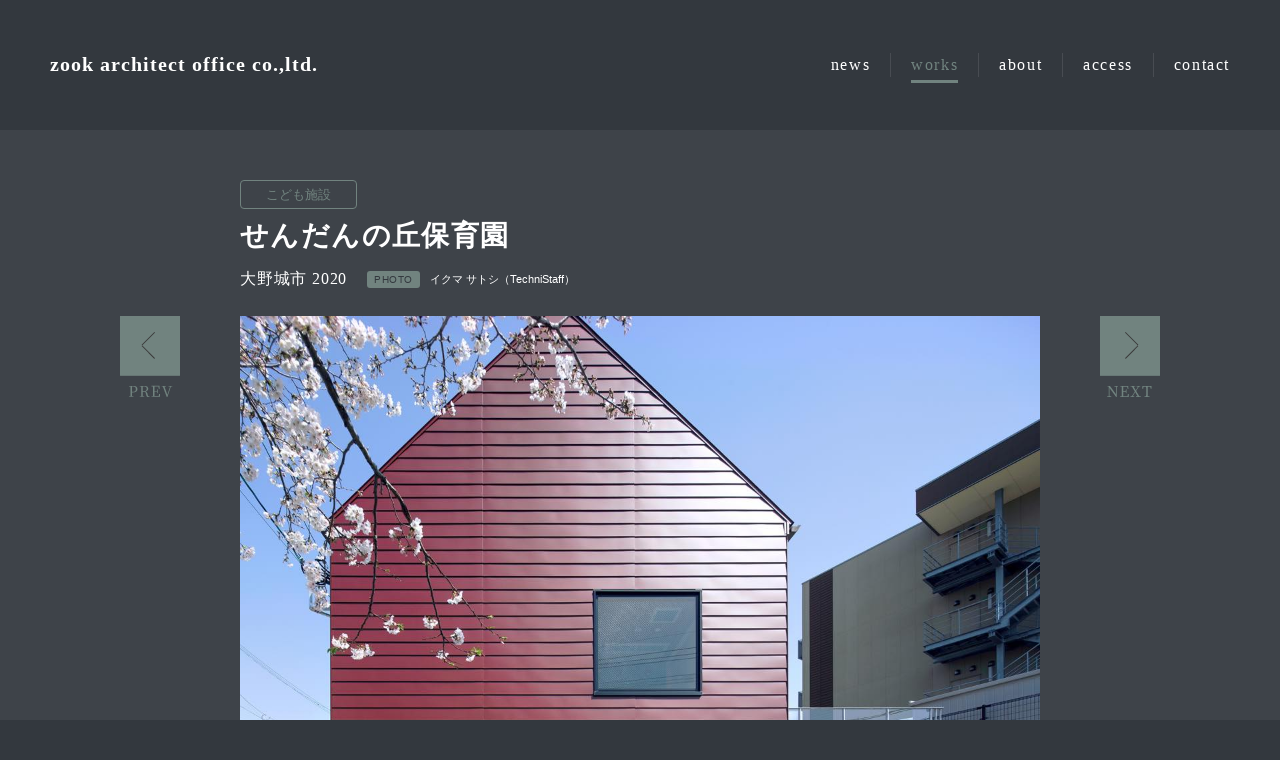

--- FILE ---
content_type: text/html; charset=UTF-8
request_url: https://kenjiariyoshi.jp/works/141/
body_size: 16246
content:
<!DOCTYPE html>
<html lang="ja" prefix="og: //ogp.me/ns# fb: //www.facebook.com/2008/fbml">
	<head>
		<title>せんだんの丘保育園 - 実績紹介 ｜ 有限会社ズーク/一級建築士事務所</title>
		<meta charset="UTF-8">
		<meta name="description" content="せんだんの丘保育園の詳細情報です。">
		<meta name="viewport" content="width=device-width, maximum-scale=1.0">
		
				<meta property="og:type" content="article"/>
		
		<meta property="og:url" content="https://kenjiariyoshi.jp/works/141/">
		<meta property="og:image" content="https://kenjiariyoshi.jp/_lib/wp-content/themes/wp.zook/common/images/ogp.jpg">
		<meta property="og:site_name" content="有限会社ズーク/一級建築士事務所 &#8211; 福岡市の建築設計事務所｜建築家 有吉兼次">
		<meta property="og:title" content="せんだんの丘保育園 - 実績紹介 ｜ 有限会社ズーク/一級建築士事務所">
		<meta property="og:description" content="せんだんの丘保育園の詳細情報です。">
		<meta name="twitter:card" content="summary">
		<meta name="twitter:title" content="せんだんの丘保育園 - 実績紹介 ｜ 有限会社ズーク/一級建築士事務所">
		<meta name="twitter:description" content="せんだんの丘保育園の詳細情報です。">
		<meta name="twitter:image" content="https://kenjiariyoshi.jp/_lib/wp-content/themes/wp.zook/common/images/ogp.jpg">
		<meta name="twitter:url" content="https://kenjiariyoshi.jp/works/141/">
		
		<link rel='dns-prefetch' href='//s.w.org' />
		<script type="text/javascript">
			window._wpemojiSettings = {"baseUrl":"https:\/\/s.w.org\/images\/core\/emoji\/12.0.0-1\/72x72\/","ext":".png","svgUrl":"https:\/\/s.w.org\/images\/core\/emoji\/12.0.0-1\/svg\/","svgExt":".svg","source":{"concatemoji":"https:\/\/kenjiariyoshi.jp\/_lib\/wp-includes\/js\/wp-emoji-release.min.js?ver=5.4.18"}};
			/*! This file is auto-generated */
			!function(e,a,t){var n,r,o,i=a.createElement("canvas"),p=i.getContext&&i.getContext("2d");function s(e,t){var a=String.fromCharCode;p.clearRect(0,0,i.width,i.height),p.fillText(a.apply(this,e),0,0);e=i.toDataURL();return p.clearRect(0,0,i.width,i.height),p.fillText(a.apply(this,t),0,0),e===i.toDataURL()}function c(e){var t=a.createElement("script");t.src=e,t.defer=t.type="text/javascript",a.getElementsByTagName("head")[0].appendChild(t)}for(o=Array("flag","emoji"),t.supports={everything:!0,everythingExceptFlag:!0},r=0;r<o.length;r++)t.supports[o[r]]=function(e){if(!p||!p.fillText)return!1;switch(p.textBaseline="top",p.font="600 32px Arial",e){case"flag":return s([127987,65039,8205,9895,65039],[127987,65039,8203,9895,65039])?!1:!s([55356,56826,55356,56819],[55356,56826,8203,55356,56819])&&!s([55356,57332,56128,56423,56128,56418,56128,56421,56128,56430,56128,56423,56128,56447],[55356,57332,8203,56128,56423,8203,56128,56418,8203,56128,56421,8203,56128,56430,8203,56128,56423,8203,56128,56447]);case"emoji":return!s([55357,56424,55356,57342,8205,55358,56605,8205,55357,56424,55356,57340],[55357,56424,55356,57342,8203,55358,56605,8203,55357,56424,55356,57340])}return!1}(o[r]),t.supports.everything=t.supports.everything&&t.supports[o[r]],"flag"!==o[r]&&(t.supports.everythingExceptFlag=t.supports.everythingExceptFlag&&t.supports[o[r]]);t.supports.everythingExceptFlag=t.supports.everythingExceptFlag&&!t.supports.flag,t.DOMReady=!1,t.readyCallback=function(){t.DOMReady=!0},t.supports.everything||(n=function(){t.readyCallback()},a.addEventListener?(a.addEventListener("DOMContentLoaded",n,!1),e.addEventListener("load",n,!1)):(e.attachEvent("onload",n),a.attachEvent("onreadystatechange",function(){"complete"===a.readyState&&t.readyCallback()})),(n=t.source||{}).concatemoji?c(n.concatemoji):n.wpemoji&&n.twemoji&&(c(n.twemoji),c(n.wpemoji)))}(window,document,window._wpemojiSettings);
		</script>
		<style type="text/css">
img.wp-smiley,
img.emoji {
	display: inline !important;
	border: none !important;
	box-shadow: none !important;
	height: 1em !important;
	width: 1em !important;
	margin: 0 .07em !important;
	vertical-align: -0.1em !important;
	background: none !important;
	padding: 0 !important;
}
</style>
	<link rel='stylesheet' id='wp-block-library-css'  href='https://kenjiariyoshi.jp/_lib/wp-includes/css/dist/block-library/style.min.css?ver=5.4.18' type='text/css' media='all' />
<link rel='stylesheet' id='wp-pagenavi-css'  href='https://kenjiariyoshi.jp/_lib/wp-content/plugins/wp-pagenavi/pagenavi-css.css?ver=2.70' type='text/css' media='all' />
<link rel='https://api.w.org/' href='https://kenjiariyoshi.jp/wp-json/' />
<link rel="EditURI" type="application/rsd+xml" title="RSD" href="https://kenjiariyoshi.jp/_lib/xmlrpc.php?rsd" />
<link rel="wlwmanifest" type="application/wlwmanifest+xml" href="https://kenjiariyoshi.jp/_lib/wp-includes/wlwmanifest.xml" /> 
<link rel='prev' title='えびつ幼稚園' href='https://kenjiariyoshi.jp/works/139/' />
<link rel='next' title='皆瀬幼稚園' href='https://kenjiariyoshi.jp/works/142/' />
<meta name="generator" content="WordPress 5.4.18" />
<link rel="canonical" href="https://kenjiariyoshi.jp/works/141/" />
<link rel='shortlink' href='https://kenjiariyoshi.jp/?p=141' />
<link rel="alternate" type="application/json+oembed" href="https://kenjiariyoshi.jp/wp-json/oembed/1.0/embed?url=https%3A%2F%2Fkenjiariyoshi.jp%2Fworks%2F141%2F" />
<link rel="alternate" type="text/xml+oembed" href="https://kenjiariyoshi.jp/wp-json/oembed/1.0/embed?url=https%3A%2F%2Fkenjiariyoshi.jp%2Fworks%2F141%2F&#038;format=xml" />
<script src="//www.google.com/recaptcha/api.js"></script>
<script type="text/javascript">
jQuery(function() {
	// reCAPTCHAの挿入
	jQuery( '.mw_wp_form_input button, .mw_wp_form_input input[type="submit"]' ).before( '<div data-callback="syncerRecaptchaCallback" data-sitekey="6LcAAvoUAAAAAAZHDk2zvBfhmG55Du13YAaL0Gjx" class="g-recaptcha"></div>' );
	// [input] Add disabled to input or button
	jQuery( '.mw_wp_form_input button, .mw_wp_form_input input[type="submit"]' ).attr( "disabled", "disabled" );
	// [confirm] Remove disabled
	jQuery( '.mw_wp_form_confirm input, .mw_wp_form_confirm select, .mw_wp_form_confirm textarea, .mw_wp_form_confirm button' ).removeAttr( 'disabled' );
});
// reCAPTCHA Callback
function syncerRecaptchaCallback( code ) {
	if(code != "") {
		jQuery( '.mw_wp_form_input button, .mw_wp_form_input input[type="submit"]' ).removeAttr( 'disabled' );
	}
}
</script>
<style type="text/css">
.g-recaptcha { margin: 20px 0 15px; }.g-recaptcha > div { margin: 0 auto; }</style>
		
		<script src="https://ajax.googleapis.com/ajax/libs/jquery/3.1.0/jquery.min.js"></script><!-- 2.2.4 -->
		<script src="https://cdnjs.cloudflare.com/ajax/libs/jquery-easing/1.3/jquery.easing.min.js"></script>
		<script src="https://kenjiariyoshi.jp/_lib/wp-content/themes/wp.zook/common/js/vendor/jquery.inview.min.js"></script>
		
		<link rel="stylesheet" type="text/css" href="https://cdn.jsdelivr.net/npm/slick-carousel@1.8.1/slick/slick.css">
		<script type="text/javascript" src="https://cdn.jsdelivr.net/npm/slick-carousel@1.8.1/slick/slick.min.js"></script>
		
		<link rel="stylesheet" href="https://cdn.jsdelivr.net/bxslider/4.2.12/jquery.bxslider.css">
		<script src="https://cdn.jsdelivr.net/bxslider/4.2.12/jquery.bxslider.min.js"></script>
		
		<link rel="stylesheet" href="https://cdnjs.cloudflare.com/ajax/libs/Swiper/3.4.1/css/swiper.min.css">
		<script src="https://cdnjs.cloudflare.com/ajax/libs/Swiper/3.4.1/js/swiper.min.js"></script>
		
		<script src="https://unpkg.com/infinite-scroll@3/dist/infinite-scroll.pkgd.min.js"></script>
		
		<link rel="stylesheet" href="https://kenjiariyoshi.jp/_lib/wp-content/themes/wp.zook/common/css/style.css?1768662887" type="text/css">
		<script src="https://kenjiariyoshi.jp/_lib/wp-content/themes/wp.zook/common/js/script.js?1768662887"></script>
	</head>
	<body>
		
		<!-- Global site tag (gtag.js) - Google Analytics -->
		<script async src="https://www.googletagmanager.com/gtag/js?id=UA-166346121-1"></script>
		<script>
		window.dataLayer = window.dataLayer || [];
		function gtag(){dataLayer.push(arguments);}
		gtag('js', new Date());
		gtag('config', 'UA-166346121-1');
		</script>
		
		<div id="top"></div>
		
		<header class="header" id="header">
			<div class="header__inner">
				<h1><a href="https://kenjiariyoshi.jp">zook architect office co.,ltd.</a></h1>
				<nav class="nav">
					<ul>
						<li><a href="https://kenjiariyoshi.jp/news/">news</a></li>
						<li class="active"><a href="https://kenjiariyoshi.jp/works/">works</a></li>
						<li><a href="https://kenjiariyoshi.jp/about/">about</a></li>
						<li><a href="https://kenjiariyoshi.jp/about/#access">access</a></li>
						<li><a href="https://kenjiariyoshi.jp/contact/">contact</a></li>
					</ul>
				</nav>
				<div class="menu">
					<a class="menu__trigger" href="javascript:void(0)">
						<span></span>
						<span></span>
						<span></span>
					</a>
				</div>
			</div>
		</header>
		
		<main class="main fade">
<section class="works">

		<div class="works__detail">
		
				<div class="works__detail__ctg">
						<a href="https://kenjiariyoshi.jp/works/works_genre/children/">こども施設</a>
					</div>
				
		<h1>せんだんの丘保育園</h1>
		
		<div class="works__detail__head">
			<div class="works__detail__date">大野城市 2020</div>
						<div class="works__detail__photo"><span>PHOTO</span>イクマ サトシ（TechniStaff）</div>
					</div>
		
				<div class="works__detail__slider__wrap">
			<div class="works__detail__slider">
								<div class="works__detail__slider__item"><img src="https://kenjiariyoshi.jp/_lib/wp-content/uploads/2020/05/せんだんの丘保育園-01_西側外観.jpg"></div>
								<div class="works__detail__slider__item"><img src="https://kenjiariyoshi.jp/_lib/wp-content/uploads/2020/05/せんだんの丘保育園-02_南西側外観.jpg"></div>
								<div class="works__detail__slider__item"><img src="https://kenjiariyoshi.jp/_lib/wp-content/uploads/2020/05/せんだんの丘保育園-03_南西側外観2.jpg"></div>
								<div class="works__detail__slider__item"><img src="https://kenjiariyoshi.jp/_lib/wp-content/uploads/2020/05/せんだんの丘保育園-04_北西側外観.jpg"></div>
								<div class="works__detail__slider__item"><img src="https://kenjiariyoshi.jp/_lib/wp-content/uploads/2020/05/せんだんの丘保育園-05_南東側外観.jpg"></div>
								<div class="works__detail__slider__item"><img src="https://kenjiariyoshi.jp/_lib/wp-content/uploads/2020/05/せんだんの丘保育園-08_エントランスアプローチ.jpg"></div>
								<div class="works__detail__slider__item"><img src="https://kenjiariyoshi.jp/_lib/wp-content/uploads/2020/05/せんだんの丘保育園-06_南西側外観夕景.jpg"></div>
								<div class="works__detail__slider__item"><img src="https://kenjiariyoshi.jp/_lib/wp-content/uploads/2020/05/せんだんの丘保育園-07_北西側外観夕景.jpg"></div>
								<div class="works__detail__slider__item"><img src="https://kenjiariyoshi.jp/_lib/wp-content/uploads/2020/05/せんだんの丘保育園-12_屋内階段を見る.jpg"></div>
								<div class="works__detail__slider__item"><img src="https://kenjiariyoshi.jp/_lib/wp-content/uploads/2020/05/せんだんの丘保育園-13_屋内階段1.jpg"></div>
								<div class="works__detail__slider__item"><img src="https://kenjiariyoshi.jp/_lib/wp-content/uploads/2020/05/せんだんの丘保育園-14_屋内階段2.jpg"></div>
								<div class="works__detail__slider__item"><img src="https://kenjiariyoshi.jp/_lib/wp-content/uploads/2020/05/せんだんの丘保育園-15_２階乳児室1.jpg"></div>
								<div class="works__detail__slider__item"><img src="https://kenjiariyoshi.jp/_lib/wp-content/uploads/2020/05/せんだんの丘保育園-16_２階乳児室2.jpg"></div>
								<div class="works__detail__slider__item"><img src="https://kenjiariyoshi.jp/_lib/wp-content/uploads/2020/05/せんだんの丘保育園-17_ロフト.jpg"></div>
								<div class="works__detail__slider__item"><img src="https://kenjiariyoshi.jp/_lib/wp-content/uploads/2020/05/せんだんの丘保育園-20_２階沐浴室.jpg"></div>
							</div>
			<div class="arrows"></div>
			<div class="works__detail__thum">
								<div class="works__detail__thum__item"><img src="https://kenjiariyoshi.jp/_lib/wp-content/uploads/2020/05/せんだんの丘保育園-01_西側外観-300x300.jpg"></div>
								<div class="works__detail__thum__item"><img src="https://kenjiariyoshi.jp/_lib/wp-content/uploads/2020/05/せんだんの丘保育園-02_南西側外観-300x300.jpg"></div>
								<div class="works__detail__thum__item"><img src="https://kenjiariyoshi.jp/_lib/wp-content/uploads/2020/05/せんだんの丘保育園-03_南西側外観2-300x300.jpg"></div>
								<div class="works__detail__thum__item"><img src="https://kenjiariyoshi.jp/_lib/wp-content/uploads/2020/05/せんだんの丘保育園-04_北西側外観-300x300.jpg"></div>
								<div class="works__detail__thum__item"><img src="https://kenjiariyoshi.jp/_lib/wp-content/uploads/2020/05/せんだんの丘保育園-05_南東側外観-300x300.jpg"></div>
								<div class="works__detail__thum__item"><img src="https://kenjiariyoshi.jp/_lib/wp-content/uploads/2020/05/せんだんの丘保育園-08_エントランスアプローチ-300x300.jpg"></div>
								<div class="works__detail__thum__item"><img src="https://kenjiariyoshi.jp/_lib/wp-content/uploads/2020/05/せんだんの丘保育園-06_南西側外観夕景-300x300.jpg"></div>
								<div class="works__detail__thum__item"><img src="https://kenjiariyoshi.jp/_lib/wp-content/uploads/2020/05/せんだんの丘保育園-07_北西側外観夕景-300x300.jpg"></div>
								<div class="works__detail__thum__item"><img src="https://kenjiariyoshi.jp/_lib/wp-content/uploads/2020/05/せんだんの丘保育園-12_屋内階段を見る-300x300.jpg"></div>
								<div class="works__detail__thum__item"><img src="https://kenjiariyoshi.jp/_lib/wp-content/uploads/2020/05/せんだんの丘保育園-13_屋内階段1-300x300.jpg"></div>
								<div class="works__detail__thum__item"><img src="https://kenjiariyoshi.jp/_lib/wp-content/uploads/2020/05/せんだんの丘保育園-14_屋内階段2-300x300.jpg"></div>
								<div class="works__detail__thum__item"><img src="https://kenjiariyoshi.jp/_lib/wp-content/uploads/2020/05/せんだんの丘保育園-15_２階乳児室1-300x300.jpg"></div>
								<div class="works__detail__thum__item"><img src="https://kenjiariyoshi.jp/_lib/wp-content/uploads/2020/05/せんだんの丘保育園-16_２階乳児室2-300x300.jpg"></div>
								<div class="works__detail__thum__item"><img src="https://kenjiariyoshi.jp/_lib/wp-content/uploads/2020/05/せんだんの丘保育園-17_ロフト-300x300.jpg"></div>
								<div class="works__detail__thum__item"><img src="https://kenjiariyoshi.jp/_lib/wp-content/uploads/2020/05/せんだんの丘保育園-20_２階沐浴室-300x300.jpg"></div>
							</div>
		</div>
				
		<div class="works__detail__data">
			Completion : 2020.02<br />
Principal use : Nursery school（企業主導型保育事業所）<br />
Structure : RC construction, S construction<br />
Total floor area : 156.56 m²<br />
Building site : Fukuoka, Japan		</div>
		<div class="works__detail__body">
					</div>
		
				
		<div class="works__nav">
			<ul>
				<li class="works__nav__prev"><a href="https://kenjiariyoshi.jp/works/139">前の実績へ</a></li>				<li class="works__nav__next"><a href="https://kenjiariyoshi.jp/works/147">次の実績へ</a></li>			</ul>
		</div>
		
	</div>
	
</section>
		
		</main>
		
		<footer class="footer">
			<div class="footer__inner">
				<div class="footer__topback">
					<a href="#top"><img src="https://kenjiariyoshi.jp/_lib/wp-content/themes/wp.zook/common/images/btn_topback.svg" alt="このページの先頭へ戻る"></a>
				</div>
				<div class="footer__copy">Copyright &copy; <a href="https://kenjiariyoshi.jp">zook architect office co.,ltd.</a> All rights reserved.</div>
			</div>
		</footer>
		
		<script type='text/javascript' src='https://kenjiariyoshi.jp/_lib/wp-includes/js/wp-embed.min.js?ver=5.4.18'></script>
		
	</body>
</html>

--- FILE ---
content_type: text/css
request_url: https://kenjiariyoshi.jp/_lib/wp-content/themes/wp.zook/common/css/style.css?1768662887
body_size: 32506
content:
/*! normalize.css v8.0.0 | MIT License | github.com/necolas/normalize.css */html{-webkit-text-size-adjust:100%;line-height:1.15}body{margin:0}h1{margin:0.67em 0;font-size:2em}hr{-webkit-box-sizing:content-box;box-sizing:content-box;height:0;overflow:visible}pre{font-family:monospace, monospace;font-size:1em}a{background-color:transparent}abbr[title]{border-bottom:none;text-decoration:underline;-webkit-text-decoration:underline dotted;text-decoration:underline dotted}b,strong{font-weight:bolder}code,kbd,samp{font-family:monospace, monospace;font-size:1em}small{font-size:80%}sub,sup{position:relative;font-size:75%;line-height:0;vertical-align:baseline}sub{bottom:-0.25em}sup{top:-0.5em}img{border-style:none}button,input,optgroup,select,textarea{margin:0;font-family:inherit;font-size:100%;line-height:1.15}button,input{overflow:visible}button,select{text-transform:none}button,[type="button"],[type="reset"],[type="submit"]{-webkit-appearance:button}button::-moz-focus-inner,[type="button"]::-moz-focus-inner,[type="reset"]::-moz-focus-inner,[type="submit"]::-moz-focus-inner{padding:0;border-style:none}button:-moz-focusring,[type="button"]:-moz-focusring,[type="reset"]:-moz-focusring,[type="submit"]:-moz-focusring{outline:1px dotted ButtonText}fieldset{padding:0.35em 0.75em 0.625em}legend{-webkit-box-sizing:border-box;box-sizing:border-box;display:table;max-width:100%;padding:0;color:inherit;white-space:normal}progress{vertical-align:baseline}textarea{overflow:auto}[type="checkbox"],[type="radio"]{-webkit-box-sizing:border-box;box-sizing:border-box;padding:0}[type="number"]::-webkit-inner-spin-button,[type="number"]::-webkit-outer-spin-button{height:auto}[type="search"]{-webkit-appearance:textfield;outline-offset:-2px}[type="search"]::-webkit-search-decoration{-webkit-appearance:none}::-webkit-file-upload-button{-webkit-appearance:button;font:inherit}details{display:block}summary{display:list-item}template{display:none}[hidden]{display:none}html,body{font-size:62.5%}body{background:#fff;color:#333;font-family:"Helvetica Neue",Arial,"Hiragino Kaku Gothic ProN","Hiragino Sans",Meiryo,sans-serif;line-height:1.5}::-moz-selection{background:#00bfff;color:#fff}::selection{background:#00bfff;color:#fff}a{color:#00bfff;text-decoration:underline;cursor:pointer;-webkit-transition:all .3s;-o-transition:all .3s;transition:all .3s}a:hover{color:#66d9ff;text-decoration:none}a:focus{outline:none}a:focus,*:focus{outline:none}@media print{* html body{zoom:.7}}*{-webkit-box-sizing:border-box;box-sizing:border-box;margin:0;padding:0;list-style:none}img{vertical-align:bottom}.pc{display:block}.sp{display:none}body{-webkit-font-smoothing:antialiased;-moz-osx-font-smoothing:grayscale;background:#33383e}.header{z-index:100;position:fixed;top:0;left:0;width:100%;padding:0 50px;background:#33383e}.header__inner{display:-webkit-box;display:-ms-flexbox;display:flex;-webkit-box-align:center;-ms-flex-align:center;align-items:center;-webkit-box-pack:justify;-ms-flex-pack:justify;justify-content:space-between;width:100%;max-width:100%;height:130px;margin:0 auto;-webkit-transition:.3s;-o-transition:.3s;transition:.3s}.header__inner h1{margin:0;padding:0}.header__inner h1 a{color:#fff;font-family:"Hiragino Mincho ProN W3","ヒラギノ明朝 ProN W3","Hiragino Mincho ProN","游明朝",YuMincho,"HG明朝E","ＭＳ Ｐ明朝","ＭＳ 明朝",serif;font-size:20px;font-size:2rem;font-weight:600;letter-spacing:.05em;line-height:1;text-decoration:none;white-space:nowrap}.header__inner h1 a:hover{color:#71837f}.header__s .header__inner{height:60px}@media only screen and (max-width: 835px){.header{padding:0 5%}.header .header__inner{height:60px}.header .header__inner h1 a{font-size:16px;font-size:1.6rem}}.nav{display:block;margin-left:20px}.nav ul{display:-webkit-box;display:-ms-flexbox;display:flex;-ms-flex-wrap:wrap;flex-wrap:wrap}.nav ul li{padding:4px 20px;border-left:1px solid #484c52}.nav ul li:first-child{border:none}.nav ul li:last-child{padding-right:0}.nav ul li a{display:inline-block;position:relative;color:#fff;font-family:"Hiragino Mincho ProN W3","ヒラギノ明朝 ProN W3","Hiragino Mincho ProN","游明朝",YuMincho,"HG明朝E","ＭＳ Ｐ明朝","ＭＳ 明朝",serif;font-size:16px;font-size:1.6rem;font-weight:500;letter-spacing:.1em;line-height:1;text-decoration:none}.nav ul li a::after{position:absolute;bottom:-10px;left:0;width:100%;height:3px;-webkit-transform:scale(0, 1);-ms-transform:scale(0, 1);transform:scale(0, 1);-webkit-transform-origin:left top;-ms-transform-origin:left top;transform-origin:left top;background:#71837f;content:'';-webkit-transition:-webkit-transform .3s;transition:-webkit-transform .3s;-o-transition:transform .3s;transition:transform .3s;transition:transform .3s, -webkit-transform .3s}.nav ul li a:hover{color:#71837f}.nav ul li a:hover::after{-webkit-transform:scale(1, 1);-ms-transform:scale(1, 1);transform:scale(1, 1)}.nav ul li.active a{color:#71837f}.nav ul li.active a::after{-webkit-transform:scale(1, 1);-ms-transform:scale(1, 1);transform:scale(1, 1)}@media only screen and (max-width: 835px){.nav{display:none;z-index:90;position:fixed;top:60px;left:0;width:100%;height:calc(100vh - 60px);margin-left:0;background:#33383e}.nav ul{padding:10% 15%}.nav ul li{width:100%;padding:8% 0;border-bottom:1px solid #484c52;border-left:none;text-align:center}.nav ul li:first-child{border:none;border-top:1px solid #484c52;border-bottom:1px solid #484c52}.nav ul li a{font-size:17px;font-size:1.7rem}.nav ul li a:hover::after{-webkit-transform:scale(0, 1);-ms-transform:scale(0, 1);transform:scale(0, 1)}.nav ul li.active a{color:#71837f}.nav ul li.active a::after{-webkit-transform:scale(0, 1);-ms-transform:scale(0, 1);transform:scale(0, 1)}}.main{width:100%;padding-top:130px;background:#3e4349}@media only screen and (max-width: 835px){.main{padding-top:60px}}.visual{width:100%;padding:50px}.visual__wrap{width:100%;max-width:1000px;margin:0 auto;background:#fff}.visual__wrap a{display:block}.visual__wrap a:hover{opacity:.7}.visual__wrap img{width:100%;height:auto}.visual__top{display:-webkit-box;display:-ms-flexbox;display:flex;width:100%}.visual__middle{display:-webkit-box;display:-ms-flexbox;display:flex;width:100%}.visual__bottom{display:-webkit-box;display:-ms-flexbox;display:flex;width:100%}.visual__bottom__s ul{display:-webkit-box;display:-ms-flexbox;display:flex;width:100%}.news{width:100%;padding:50px}.news__detail{width:100%;max-width:800px;margin:0 auto}.news__detail__entry{margin-bottom:60px;padding:0 0 30px 0;border-bottom:1px solid #71837f}.news__detail__entry:last-child{border:none}.news__detail__entry h1{margin:0 0 30px 0;padding:0;color:#fff;font-family:"Hiragino Mincho ProN W3","ヒラギノ明朝 ProN W3","Hiragino Mincho ProN","游明朝",YuMincho,"HG明朝E","ＭＳ Ｐ明朝","ＭＳ 明朝",serif;font-size:28px;font-size:2.8rem;font-weight:600;letter-spacing:.05em;line-height:1.3}.news__detail__date{margin-bottom:10px}.news__detail__date span{display:inline-block;padding:5px 15px;border:1px solid #71837f;border-radius:4px;color:#71837f;font-family:"Helvetica Neue",Arial,"Hiragino Kaku Gothic ProN","Hiragino Sans",Meiryo,sans-serif;font-size:13px;font-size:1.3rem;font-weight:400;line-height:1}.news__detail__body{color:#fff}.news__detail__body img{width:100%;height:auto}.news__detail__body h2{margin:0 0 30px 0;padding:0;padding-bottom:8px;border-bottom:5px solid #33383e;color:#fff;font-family:"Hiragino Mincho ProN W3","ヒラギノ明朝 ProN W3","Hiragino Mincho ProN","游明朝",YuMincho,"HG明朝E","ＭＳ Ｐ明朝","ＭＳ 明朝",serif;font-size:20px;font-size:2rem;font-weight:600;letter-spacing:.05em;line-height:1.4}.news__detail__body h3,.news__detail__body h4,.news__detail__body h5,.news__detail__body h6{margin:0 0 25px 0;padding:0;color:#fff;font-family:"Hiragino Mincho ProN W3","ヒラギノ明朝 ProN W3","Hiragino Mincho ProN","游明朝",YuMincho,"HG明朝E","ＭＳ Ｐ明朝","ＭＳ 明朝",serif;font-size:16px;font-size:1.6rem;font-weight:600;letter-spacing:.05em;line-height:1.3}.news__detail__body p{margin-bottom:30px;color:#fff;font-size:14px;font-size:1.4rem;line-height:2;text-align:justify}.news__detail__body ul{margin-bottom:25px}.news__detail__body ul li{margin-bottom:7px;padding-left:25px;background:url(../images/list_line.svg) no-repeat 10px 10px;font-size:14px;font-size:1.4rem;font-weight:400}.works{width:100%;padding:50px}.works__tab{margin-bottom:35px}.works__tab ul{display:-webkit-box;display:-ms-flexbox;display:flex;-webkit-box-pack:center;-ms-flex-pack:center;justify-content:center}.works__tab ul li{padding:0 15px;border-left:1px solid #71837f}.works__tab ul li:first-child{border:none}.works__tab ul li a{display:inline-block;display:inline-block;position:relative;color:#fff;font-family:"Helvetica Neue",Arial,"Hiragino Kaku Gothic ProN","Hiragino Sans",Meiryo,sans-serif;font-size:14px;font-size:1.4rem;font-weight:400;line-height:1;text-decoration:none}.works__tab ul li a::after{position:absolute;bottom:-8px;left:0;width:100%;height:2px;-webkit-transform:scale(0, 1);-ms-transform:scale(0, 1);transform:scale(0, 1);-webkit-transform-origin:left top;-ms-transform-origin:left top;transform-origin:left top;background:#71837f;content:'';-webkit-transition:-webkit-transform .3s;transition:-webkit-transform .3s;-o-transition:transform .3s;transition:transform .3s;transition:transform .3s, -webkit-transform .3s}.works__tab ul li a:hover{color:#71837f;font-weight:400}.works__tab ul li a:hover::after{-webkit-transform:scale(1, 1);-ms-transform:scale(1, 1);transform:scale(1, 1)}.works__tab ul li.active a{color:#71837f;font-weight:400}.works__tab ul li.active a::after{-webkit-transform:scale(1, 1);-ms-transform:scale(1, 1);transform:scale(1, 1)}.works__list{width:100%;max-width:1000px;margin:0 auto 30px auto;text-align:center}.works__list ul{display:inline-block;margin:0 auto;text-align:left}.works__list ul li{display:inline-block;width:18.9%;margin:0.5%;float:left;vertical-align:bottom}.works__list ul li img{width:100%;height:auto}.works__list ul li a{display:block;color:#fff;text-decoration:none}.works__list ul li a:not(.active) dd{-webkit-transform:translateY(100%);-ms-transform:translateY(100%);transform:translateY(100%)}.works__list ul li dl{position:relative;width:100%;height:100%;overflow:hidden}.works__list ul li dl dt{background:#3e4349;-webkit-transition:.3s;-o-transition:.3s;transition:.3s}.works__list ul li dl dd{display:-webkit-box;display:-ms-flexbox;display:flex;position:absolute;top:0;left:0;-webkit-box-align:center;-ms-flex-align:center;align-items:center;-webkit-box-pack:center;-ms-flex-pack:center;justify-content:center;width:100%;height:100%;padding:10%;background:rgba(51,56,62,0.6);color:#fff;font-family:"Helvetica Neue",Arial,"Hiragino Kaku Gothic ProN","Hiragino Sans",Meiryo,sans-serif;font-size:13px;font-size:1.3rem;font-weight:500;line-height:1.4;word-break:break-all;-webkit-transition:opacity 0.5s,-webkit-transform 0.5s cubic-bezier(0.215, 0.61, 0.355, 1);transition:opacity 0.5s,-webkit-transform 0.5s cubic-bezier(0.215, 0.61, 0.355, 1);-o-transition:opacity 0.5s,transform 0.5s cubic-bezier(0.215, 0.61, 0.355, 1);transition:opacity 0.5s,transform 0.5s cubic-bezier(0.215, 0.61, 0.355, 1);transition:opacity 0.5s,transform 0.5s cubic-bezier(0.215, 0.61, 0.355, 1),-webkit-transform 0.5s cubic-bezier(0.215, 0.61, 0.355, 1)}.works__more{margin-bottom:30px;text-align:center}.works__more a{display:inline-block;width:100%;max-width:300px;padding:20px;border-radius:4px;background:#fff;color:#0370bc;font-family:"Helvetica Neue",Arial,"Hiragino Kaku Gothic ProN","Hiragino Sans",Meiryo,sans-serif;font-size:15px;font-size:1.5rem;font-weight:400;text-align:center;text-decoration:none}.works__more a:hover{background:#71837f;color:#fff}.works__detail{width:100%;max-width:800px;margin:0 auto}.works__detail h1{margin:0 0 15px 0;padding:0;color:#fff;font-family:"Hiragino Mincho ProN W3","ヒラギノ明朝 ProN W3","Hiragino Mincho ProN","游明朝",YuMincho,"HG明朝E","ＭＳ Ｐ明朝","ＭＳ 明朝",serif;font-size:28px;font-size:2.8rem;font-weight:600;letter-spacing:.05em;line-height:1.2}.works__detail__ctg{margin-bottom:10px}.works__detail__ctg a{display:inline-block;margin-right:10px;padding:7px 25px;border:1px solid #71837f;border-radius:4px;color:#71837f;font-family:"Helvetica Neue",Arial,"Hiragino Kaku Gothic ProN","Hiragino Sans",Meiryo,sans-serif;font-size:13px;font-size:1.3rem;font-weight:400;line-height:1;text-decoration:none}.works__detail__ctg a:hover{background:#71837f;color:#fff}.works__detail__head{display:-webkit-box;display:-ms-flexbox;display:flex;-ms-flex-wrap:wrap;flex-wrap:wrap;-webkit-box-align:center;-ms-flex-align:center;align-items:center;margin-bottom:25px}.works__detail__date{margin-right:20px;color:#fff;font-family:"Hiragino Mincho ProN W3","ヒラギノ明朝 ProN W3","Hiragino Mincho ProN","游明朝",YuMincho,"HG明朝E","ＭＳ Ｐ明朝","ＭＳ 明朝",serif;font-size:16px;font-size:1.6rem;font-weight:400;letter-spacing:.05em;letter-spacing:.05em}.works__detail__photo{color:#fff;font-family:"Helvetica Neue",Arial,"Hiragino Kaku Gothic ProN","Hiragino Sans",Meiryo,sans-serif;font-size:11px;font-size:1.1rem;font-weight:400}.works__detail__photo span{display:inline-block;margin-right:10px;padding:1px 7px;border-radius:3px;background:#71837f;color:#33383e;font-size:10px;font-size:1rem;font-weight:400;letter-spacing:.05em}.works__detail .arrows .slick-arrow{position:absolute;top:0;width:60px;height:85px;border:none;text-indent:-5000px;cursor:pointer;-webkit-transition:.3s;-o-transition:.3s;transition:.3s}.works__detail .arrows .slick-arrow:hover{opacity:.7}.works__detail .arrows .slick-prev{left:-15%;background:url(../images/btn_prev.svg) no-repeat center top}.works__detail .arrows .slick-next{right:-15%;background:url(../images/btn_next.svg) no-repeat center top}.works__detail__slider{margin-bottom:20px}.works__detail__slider__wrap{position:relative}.works__detail__slider img{width:100%;height:auto}.works__detail__thum{margin-bottom:30px;-webkit-transition:.3s;-o-transition:.3s;transition:.3s}.works__detail__thum .slick-track.noslide{-webkit-transform:translate3d(0px, 0px, 0px) !important;transform:translate3d(0px, 0px, 0px) !important}.works__detail__thum .slick-current{opacity:1}.works__detail__thum__item{width:20%;opacity:.4}.works__detail__thum__item img{width:100%;height:auto}.works__detail__prev{width:60px}.works__detail__prev a{display:block;width:60px;height:85px;background:url(../images/btn_prev.svg) no-repeat center top;text-indent:-5000px}.works__detail__prev a:hover{opacity:.7}.works__detail__next{width:60px}.works__detail__next a{display:block;width:60px;height:85px;background:url(../images/btn_next.svg) no-repeat center top;text-indent:-5000px}.works__detail__next a:hover{opacity:.7}.works__detail__data{margin-bottom:30px;color:#9cb9bb;font-family:"Helvetica Neue",Arial,"Hiragino Kaku Gothic ProN","Hiragino Sans",Meiryo,sans-serif;font-size:12px;font-size:1.2rem;font-weight:400;letter-spacing:.05em;line-height:1.9}.works__detail__body{margin-bottom:40px;color:#fff;font-family:"Helvetica Neue",Arial,"Hiragino Kaku Gothic ProN","Hiragino Sans",Meiryo,sans-serif;font-size:14px;font-size:1.4rem;font-weight:400;letter-spacing:.05em;line-height:2;text-align:justify}.works__nav{margin-bottom:50px}.works__nav ul{display:-webkit-box;display:-ms-flexbox;display:flex;-webkit-box-pack:center;-ms-flex-pack:center;justify-content:center}.works__nav ul li{width:100%;max-width:200px;margin:0 15px}.works__nav ul li a{display:block;padding:18px 0;border:1px solid #9cb9bb;border-radius:3px;color:#9cb9bb;font-family:"Helvetica Neue",Arial,"Hiragino Kaku Gothic ProN","Hiragino Sans",Meiryo,sans-serif;font-size:14px;font-size:1.4rem;font-weight:400;text-align:center;text-decoration:none}.works__nav ul li a:hover{opacity:.5}.works__nav__prev a{background:url(../images/btn_y_back_b.svg) no-repeat 10% center}.works__nav__prev a:hover{background:url(../images/btn_y_back_b.svg) no-repeat 7% center}.works__nav__next a{background:url(../images/btn_y_b.svg) no-repeat 90% center}.works__nav__next a:hover{background:url(../images/btn_y_b.svg) no-repeat 93% center}@media only screen and (max-width: 935px){.works__list ul li{width:24%}}@media only screen and (max-width: 835px){.works__list ul li{width:32.2%}}.about{width:100%;padding:50px}.about__box{width:100%;max-width:800px;margin:0 auto 60px auto}.about__box h2{margin-bottom:10px;padding-bottom:5px;border-bottom:5px solid #33383e;color:#fff;font-family:"Hiragino Mincho ProN W3","ヒラギノ明朝 ProN W3","Hiragino Mincho ProN","游明朝",YuMincho,"HG明朝E","ＭＳ Ｐ明朝","ＭＳ 明朝",serif;font-size:20px;font-size:2rem;font-weight:600;letter-spacing:.1em}.about__box table{width:100%;border-collapse:collapse}.about__box table tr{border-bottom:1px solid #33383e}.about__box table th,.about__box table td{padding:13px 0;color:#fff;font-family:"Helvetica Neue",Arial,"Hiragino Kaku Gothic ProN","Hiragino Sans",Meiryo,sans-serif;font-size:14px;font-size:1.4rem;font-weight:400;letter-spacing:.05em;text-align:left;vertical-align:top}.about__box table th{width:10em}.about__history{display:-webkit-box;display:-ms-flexbox;display:flex;-webkit-box-pack:justify;-ms-flex-pack:justify;justify-content:space-between}.about__history__data{width:50%;padding-top:15px}.about__history dl{margin-bottom:10px}.about__history dl dt{margin-bottom:5px;color:#fff;font-family:"Hiragino Mincho ProN W3","ヒラギノ明朝 ProN W3","Hiragino Mincho ProN","游明朝",YuMincho,"HG明朝E","ＭＳ Ｐ明朝","ＭＳ 明朝",serif;font-size:16px;font-size:1.6rem;font-weight:400}.about__history dl dd{padding-left:30px;background:url(../images/list_line.svg) no-repeat 15px 10px;color:#fff;font-family:"Helvetica Neue",Arial,"Hiragino Kaku Gothic ProN","Hiragino Sans",Meiryo,sans-serif;font-size:14px;font-size:1.4rem;font-weight:400}.about__history table{width:100%}.about__history__img{width:32%;padding-top:15px}.about__history__img img{width:100%;height:auto}.about__map{margin-bottom:20px;padding-top:10px}.about__map iframe{-webkit-filter:grayscale(0.9);width:100%;height:300px;filter:grayscale(0.9)}.about__access dl{margin-bottom:10px}.about__access dl dt{margin-bottom:5px;color:#fff;font-family:"Hiragino Mincho ProN W3","ヒラギノ明朝 ProN W3","Hiragino Mincho ProN","游明朝",YuMincho,"HG明朝E","ＭＳ Ｐ明朝","ＭＳ 明朝",serif;font-size:16px;font-size:1.6rem;font-weight:400}.about__access dl dd{padding-left:30px;background:url(../images/list_line.svg) no-repeat 15px 10px;color:#fff;font-family:"Helvetica Neue",Arial,"Hiragino Kaku Gothic ProN","Hiragino Sans",Meiryo,sans-serif;font-size:14px;font-size:1.4rem;font-weight:400}.contact{width:100%;padding:50px}.contact__flow{width:100%;max-width:1000px;margin:0 auto 30px auto}.contact__flow ul{display:-webkit-box;display:-ms-flexbox;display:flex;-webkit-box-pack:center;-ms-flex-pack:center;justify-content:center;margin-bottom:25px}.contact__flow ul li{margin-right:20px;padding-right:65px;background:url(../images/flow_y.svg) right 12px no-repeat;text-align:left}.contact__flow ul li.active dd{color:#71837f}.contact__flow ul li:last-child{padding-right:0;background:none}.contact__flow ul li dl{width:90px}.contact__flow ul li dl dt{margin-bottom:7px;text-align:center}.contact__flow ul li dl dt img{width:50px;height:auto}.contact__flow ul li dl dd{color:#fff;font-family:"Helvetica Neue",Arial,"Hiragino Kaku Gothic ProN","Hiragino Sans",Meiryo,sans-serif;font-size:14px;font-size:1.4rem;font-weight:400;text-align:center}.contact__flow__txt{color:#fff;font-family:"Helvetica Neue",Arial,"Hiragino Kaku Gothic ProN","Hiragino Sans",Meiryo,sans-serif;font-size:14px;font-size:1.4rem;font-weight:400;text-align:center}.contact__form{width:100%;max-width:600px;margin:0 auto 30px auto;padding:40px 50px;border-radius:4px;background:#f6f6f6}.contact__form dl{margin-bottom:25px}.contact__form dl dt{margin-bottom:8px;font-family:"Helvetica Neue",Arial,"Hiragino Kaku Gothic ProN","Hiragino Sans",Meiryo,sans-serif;font-size:14px;font-size:1.4rem;font-weight:400;vertical-align:middle}.contact__form dl dt span.required{display:inline-block;margin-left:10px;padding:3px 10px;border-radius:3px;background:#a90000;color:#fff;font-family:"Helvetica Neue",Arial,"Hiragino Kaku Gothic ProN","Hiragino Sans",Meiryo,sans-serif;font-size:10px;font-size:1rem;line-height:1;vertical-align:middle}.contact__form dl dt span.error{float:right;color:#a90000;font-size:13px;font-size:1.3rem}.contact__form dl dd{font-family:"Helvetica Neue",Arial,"Hiragino Kaku Gothic ProN","Hiragino Sans",Meiryo,sans-serif;font-size:14px;font-size:1.4rem;font-weight:400}.contact__form dl dd.errorshow input[type="text"],.contact__form dl dd.errorshow textarea{border:1px solid #a90000;background:#fdf5f6;color:#a90000}.contact__form dl dd span.error{display:none}.contact__form dl dd input[type="radio"]{display:none}.contact__form dl dd input[type="radio"]+span{position:relative;margin-right:25px;padding-left:25px}.contact__form dl dd input[type="radio"]+span::before{display:block;position:absolute;top:1px;left:0;width:18px;height:18px;border:1px solid #999;border-radius:50%;content:""}.contact__form dl dd input[type="radio"]:checked+span::after{display:block;position:absolute;top:6px;left:5px;width:10px;height:10px;border-radius:50%;background:#000;content:""}.contact__form dl dd input[type="text"]{width:100%;padding:10px 15px;border:1px solid #e8e8e8;border-radius:4px;background:#fff;font-family:"Helvetica Neue",Arial,"Hiragino Kaku Gothic ProN","Hiragino Sans",Meiryo,sans-serif;font-size:14px;font-size:1.4rem;font-weight:400}.contact__form dl dd textarea{width:100%;height:200px;padding:10px 15px;border:1px solid #e8e8e8;border-radius:4px;background:#fff;font-family:"Helvetica Neue",Arial,"Hiragino Kaku Gothic ProN","Hiragino Sans",Meiryo,sans-serif;font-size:14px;font-size:1.4rem;font-weight:400}.contact__notice{margin-bottom:30px;color:#fff;font-family:"Helvetica Neue",Arial,"Hiragino Kaku Gothic ProN","Hiragino Sans",Meiryo,sans-serif;font-size:12px;font-size:1.2rem;font-weight:400;text-align:center}.contact__notice a{color:#fff}.contact__notice a:hover{color:#71837f}.contact__done{width:100%;max-width:700px;margin:0 auto 30px auto}.contact__done__msg{margin-bottom:35px;padding:20px;background:#71837f;color:#fff;font-size:14px;font-size:1.4rem;text-align:center}.contact__done__txt{margin-bottom:40px;color:#fff;font-size:14px;font-size:1.4rem;line-height:2}.contact__submit{margin-bottom:30px;text-align:center}.contact__submit a{display:inline-block;width:100%;max-width:250px;margin:0 5px;padding:15px;border:none;border-radius:4px;background:#fff;color:#0370bc;font-family:"Helvetica Neue",Arial,"Hiragino Kaku Gothic ProN","Hiragino Sans",Meiryo,sans-serif;font-size:15px;font-size:1.5rem;font-weight:400;text-align:center;text-decoration:none;cursor:pointer;-webkit-transition:.3s;-o-transition:.3s;transition:.3s}.contact__submit a:hover{background:#71837f;color:#fff}.contact__submit input{display:inline-block;width:100%;max-width:250px;margin:0 5px;padding:15px;border:none;border-radius:4px;background:url(../images/btn_y.svg) no-repeat 20px center #fff;color:#0370bc;font-family:"Helvetica Neue",Arial,"Hiragino Kaku Gothic ProN","Hiragino Sans",Meiryo,sans-serif;font-size:15px;font-size:1.5rem;font-weight:400;text-align:center;text-decoration:none;cursor:pointer;-webkit-transition:.3s;-o-transition:.3s;transition:.3s}.contact__submit input[name="submitBack"]{background:url(../images/btn_y_back.svg) no-repeat 20px center #fff}.contact__submit input[name="submitBack"]:hover{background:url(../images/btn_y_back_w.svg) no-repeat 15px center #71837f;color:#fff}.contact__submit input:hover{background:url(../images/btn_y_w.svg) no-repeat 25px center #71837f;color:#fff}.policy{width:100%;padding:50px}.policy__inner{width:100%;max-width:800px;margin:0 auto 60px auto}.policy__box{margin-bottom:40px}.policy__box h2{margin-bottom:15px;padding-bottom:5px;border-bottom:5px solid #33383e;color:#fff;font-family:"Hiragino Mincho ProN W3","ヒラギノ明朝 ProN W3","Hiragino Mincho ProN","游明朝",YuMincho,"HG明朝E","ＭＳ Ｐ明朝","ＭＳ 明朝",serif;font-size:20px;font-size:2rem;font-weight:600;letter-spacing:.1em}.policy__box h3{margin-bottom:10px;color:#fff;font-family:"Hiragino Mincho ProN W3","ヒラギノ明朝 ProN W3","Hiragino Mincho ProN","游明朝",YuMincho,"HG明朝E","ＭＳ Ｐ明朝","ＭＳ 明朝",serif;font-size:16px;font-size:1.6rem;font-weight:600}.policy__box p{margin-bottom:15px;color:#fff;font-family:"Helvetica Neue",Arial,"Hiragino Kaku Gothic ProN","Hiragino Sans",Meiryo,sans-serif;font-size:14px;font-size:1.4rem;font-weight:400;line-height:1.9}.policy__box p a{color:#fff}.policy__box p a:hover{color:#71837f}.policy__box ul{margin-bottom:10px}.policy__box ul li{margin-bottom:5px;padding-left:30px;background:url(../images/list_line.svg) no-repeat 15px 10px;color:#fff;font-family:"Helvetica Neue",Arial,"Hiragino Kaku Gothic ProN","Hiragino Sans",Meiryo,sans-serif;font-size:14px;font-size:1.4rem;font-weight:400;line-height:1.6}.footer{padding:0 50px}.footer__inner{position:relative;width:100%;max-width:1000px;margin:0 auto}.footer__topback{position:absolute;top:-15px;right:0;width:65px;padding:0}.footer__topback a{display:inline-block;width:65px;height:65px}.footer__topback a:hover{opacity:.7}.footer__topback a img{width:100%;height:auto}.footer__copy{padding:50px 50px;color:rgba(255,255,255,0.7);font-family:"Hiragino Mincho ProN W3","ヒラギノ明朝 ProN W3","Hiragino Mincho ProN","游明朝",YuMincho,"HG明朝E","ＭＳ Ｐ明朝","ＭＳ 明朝",serif;font-size:11px;font-size:1.1rem;font-weight:400;letter-spacing:.1em;line-height:1;text-align:center}.footer__copy a{color:rgba(255,255,255,0.7);text-decoration:none}.footer__copy a:hover{color:#71837f}.fade{-webkit-transform:translate(0, 30px);-ms-transform:translate(0, 30px);-webkit-transition:1.0s;-o-transition:1.0s;transform:translate(0, 30px);opacity:0;transition:1.0s}.fade_on{-webkit-transform:translate(0, 0);-ms-transform:translate(0, 0);transform:translate(0, 0);opacity:1.0}.menu{display:none;z-index:101;position:fixed;top:5px;right:1%;width:50px;height:50px}.menu__trigger{-webkit-box-sizing:border-box;box-sizing:border-box;display:inline-block;position:relative;width:50px;height:50px;-webkit-transition:all .4s;-o-transition:all .4s;transition:all .4s}.menu__trigger span{-webkit-box-sizing:border-box;box-sizing:border-box;display:inline-block;position:absolute;left:20%;width:60%;height:2px;background-color:#fff;-webkit-transition:all .4s;-o-transition:all .4s;transition:all .4s}.menu__trigger span:nth-of-type(1){top:15px}.menu__trigger span:nth-of-type(2){top:24px}.menu__trigger span:nth-of-type(3){top:33px}.menu .menu__trigger.active span:nth-of-type(1){-webkit-transform:translateY(9px) rotate(-45deg);-ms-transform:translateY(9px) rotate(-45deg);transform:translateY(9px) rotate(-45deg)}.menu .menu__trigger.active span:nth-of-type(2){opacity:0}.menu .menu__trigger.active span:nth-of-type(3){-webkit-transform:translateY(-9px) rotate(45deg);-ms-transform:translateY(-9px) rotate(45deg);transform:translateY(-9px) rotate(45deg)}@media only screen and (max-width: 835px){.menu{display:block}}.msg{padding:100px;color:#fff;font-family:"Hiragino Mincho ProN W3","ヒラギノ明朝 ProN W3","Hiragino Mincho ProN","游明朝",YuMincho,"HG明朝E","ＭＳ Ｐ明朝","ＭＳ 明朝",serif;font-size:14px;font-size:1.4rem;font-weight:400;letter-spacing:.05em;text-align:center}@media only screen and (max-width: 769px){.pc{display:none}.sp{display:block}.header{padding:0 5%}.header__inner{height:60px}.header__inner h1 a{font-size:16px;font-size:1.6rem}.nav{display:none;z-index:90;position:fixed;top:60px;left:0;width:100%;height:calc(100vh - 60px);margin-left:0;background:#33383e}.nav ul{padding:10% 15%}.nav ul li{width:100%;padding:8% 0;border-bottom:1px solid #484c52;border-left:none;text-align:center}.nav ul li:first-child{border:none;border-top:1px solid #484c52;border-bottom:1px solid #484c52}.nav ul li a{font-size:17px;font-size:1.7rem}.nav ul li a:hover::after{-webkit-transform:scale(0, 1);-ms-transform:scale(0, 1);transform:scale(0, 1)}.nav ul li.active a{color:#71837f}.nav ul li.active a::after{-webkit-transform:scale(0, 1);-ms-transform:scale(0, 1);transform:scale(0, 1)}.main{padding-top:60px}.visual{padding:5%}.news{padding:5%}.news__detail__entry{margin-bottom:15%;padding:0 0 10% 0}.news__detail__entry h1{margin:0 0 10% 0;font-size:22px;font-size:2.2rem}.news__detail__date{margin-bottom:3%}.news__detail__date span{font-size:12px;font-size:1.2rem}.news__detail__body h2{margin:0 0 5% 0;font-size:18px;font-size:1.8rem}.news__detail__body h3,.news__detail__body h4,.news__detail__body h5,.news__detail__body h6{margin:0 0 5% 0}.news__detail__body p{margin-bottom:5%}.news__detail__body ul{margin-bottom:5%}.works{padding:5%}.works__tab{margin-bottom:10%;padding-top:3%}.works__tab ul li{padding:0 10px}.works__tab ul li a{font-size:13px;font-size:1.3rem}.works__tab ul li a:hover::after{-webkit-transform:scale(0, 1);-ms-transform:scale(0, 1);transform:scale(0, 1)}.works__list{margin:0 auto 10% auto}.works__list ul li{width:49%}.works__more{margin-bottom:10%}.works__more a{max-width:100%}.works__detail h1{margin:0 0 5% 0;line-height:1.4}.works__detail__ctg a{font-size:12px;font-size:1.2rem}.works__detail__head{margin-bottom:5%}.works__detail__date{margin-right:5%;font-size:15px;font-size:1.5rem}.works__detail .arrows{margin-top:1px;margin-bottom:5%}.works__detail .arrows .slick-arrow{position:static;width:50%;height:45px;vertical-align:bottom}.works__detail .arrows .slick-prev{background:url(../images/btn_prev_sp.svg) no-repeat center top;background-position:center center;background-size:cover}.works__detail .arrows .slick-next{background:url(../images/btn_next_sp.svg) no-repeat center top;background-position:center center;background-size:cover}.works__detail__slider{margin-bottom:0}.works__detail__slider .slick-arrow{display:none !important}.works__detail__thum{display:none}.works__detail__data{margin-bottom:5%}.works__nav{margin-bottom:10%}.works__nav ul{display:-webkit-box;display:-ms-flexbox;display:flex;-webkit-box-pack:justify;-ms-flex-pack:justify;justify-content:space-between}.works__nav ul li{width:48%;margin:0}.works__nav ul li a{padding:15px 0;font-size:13px;font-size:1.3rem}.about{padding:5%}.about__box{margin:0 auto 15% auto}.about__box h2{margin-bottom:5%;padding-bottom:3%}.about__box table th{width:8em}.about__history{-ms-flex-wrap:wrap;flex-wrap:wrap}.about__history__data{width:100%;padding-top:5%}.about__history dl{margin-bottom:2%}.about__history table{width:100%}.about__history__img{width:100%;padding-top:5%;text-align:center}.about__history__img img{width:60%;height:auto}.about__map{margin-bottom:5%;padding-top:10px}.about__access dl{margin-bottom:5%}.contact{padding:5%}.contact__flow{margin:0 auto 5% auto}.contact__flow ul{margin-bottom:5%}.contact__flow ul li{margin-right:10px;padding-right:35px;background:url(../images/flow_y.svg) right 12px no-repeat;background-size:30px}.contact__flow ul li dl{width:60px}.contact__flow ul li dl dt img{width:40px;height:auto}.contact__flow ul li dl dd{font-size:10px;font-size:1rem}.contact__flow__txt{font-size:13px;font-size:1.3rem}.contact__form{margin:0 auto 10% auto;padding:5%}.contact__form dl{margin-bottom:5%}.contact__form dl dt span.error{display:block;float:none;color:#a90000;font-size:13px;font-size:1.3rem}.contact__form dl dd label{display:block;padding:5px 0}.contact__form dl dd .horizontal-item+.horizontal-item{margin-left:0px}.contact__form dl dd input[type="text"]{-webkit-appearance:none;-moz-appearance:none;appearance:none}.contact__form dl dd textarea{-webkit-appearance:none;-moz-appearance:none;appearance:none}.contact__notice{margin-bottom:10%}.contact__submit{margin-bottom:10%}.contact__submit a{max-width:100%;margin:0}.contact__submit input{width:100%;max-width:100%;margin:5px 0}.policy{padding:5%}.policy__inner{width:100%;max-width:800px;margin:0 auto 60px auto}.policy__box{margin-bottom:5%}.policy__box h2{margin-bottom:5%;padding-bottom:3%}.policy__box h3{margin-bottom:5%}.policy__box p{margin-bottom:5%}.policy__box ul{margin-bottom:5%}.footer{padding:0 5%}.footer__topback{width:50px}.footer__topback a{width:50px;height:50px}.footer__copy{padding:10% 5%}.menu{display:block}.msg{padding:100px 0}}

/*# sourceMappingURL=style.css.map */


--- FILE ---
content_type: image/svg+xml
request_url: https://kenjiariyoshi.jp/_lib/wp-content/themes/wp.zook/common/images/btn_y_b.svg
body_size: 288
content:
<svg id="btn_y_b" xmlns="http://www.w3.org/2000/svg" width="20" height="7" viewBox="0 0 20 7">
  <g id="グループ_6" data-name="グループ 6" transform="translate(431.098 301.5) rotate(180)">
    <path id="パス_2" data-name="パス 2" d="M431.1,297.5H412.87l2.228-2.31-.672-.69-3.328,3.45v.1l3.328,3.45.672-.69-2.228-2.31H431.1Z" fill="#89a8aa"/>
  </g>
</svg>


--- FILE ---
content_type: image/svg+xml
request_url: https://kenjiariyoshi.jp/_lib/wp-content/themes/wp.zook/common/images/btn_prev.svg
body_size: 1773
content:
<svg id="btn_prev.svg" xmlns="http://www.w3.org/2000/svg" width="60" height="81.281" viewBox="0 0 60 81.281">
  <defs>
    <style>
      .cls-1, .cls-3 {
        fill: #71837f;
      }

      .cls-2 {
        fill: #3b3b3b;
      }

      .cls-2, .cls-3 {
        fill-rule: evenodd;
      }
    </style>
  </defs>
  <rect id="長方形_2047" data-name="長方形 2047" class="cls-1" width="60" height="60"/>
  <path id="パス" class="cls-2" d="M6409,186.7l-0.69-.7L6395,199.451l0.69,0.7Zm0,25.6-0.69.7L6395,199.549l0.69-.7Z" transform="translate(-6374 -170)"/>
  <path id="PREV" class="cls-3" d="M6387.06,240.764c1.97,0,2.85.945,2.85,2.61,0,1.59-.82,2.684-2.88,2.684h-1.05v-0.839c0-1.5,0-3,.03-4.455h1.05Zm-0.21,5.954c3.32,0,4.61-1.514,4.61-3.344,0-1.95-1.37-3.255-4.13-3.255h-4.41v0.57l1.53,0.165c0.03,1.44.03,2.895,0.03,4.365v0.809c0,1.47,0,2.91-.03,4.35l-1.53.165v0.57h4.65v-0.57l-1.56-.18c-0.03-1.245-.03-2.43-0.03-3.645h0.87Zm9.88-1.364c0-1.7,0-3.135.03-4.59h1.43c1.72,0,2.5.81,2.5,2.22a2.3,2.3,0,0,1-2.62,2.37h-1.34Zm5.42,5.069-0.77-2.58a2.487,2.487,0,0,0-1.96-2.07c1.87-.329,2.82-1.484,2.82-2.774,0-1.815-1.47-2.88-3.96-2.88h-4.61v0.57l1.53,0.165c0.03,1.44.03,2.895,0.03,4.365v0.809c0,1.47,0,2.91-.03,4.35l-1.53.165v0.57h4.62v-0.57l-1.53-.18c-0.03-1.41-.03-2.85-0.03-4.38h0.87c1.37,0,1.91.3,2.24,1.635l0.67,2.61c0.18,0.765.65,1.05,1.67,1.05a3.974,3.974,0,0,0,1.24-.165v-0.57Zm11.01-2.235-0.43,2.205h-4.22c-0.03-1.455-.03-2.925-0.03-4.545h2.49l0.23,1.59h0.67v-3.869h-0.67l-0.24,1.62h-2.48c0-1.485,0-2.925.03-4.35h3.9l0.44,2.175h0.81l-0.09-2.9h-8.15v0.57l1.53,0.165c0.03,1.44.03,2.895,0.03,4.365v0.809c0,1.47,0,2.91-.03,4.35l-1.53.165v0.57h8.46l0.09-2.925h-0.81Zm13.14-8.069h-3.77v0.63l1.52,0.15-2.67,8.249-2.88-8.264,1.6-.135v-0.63h-4.45v0.57l1.24,0.135,3.84,10.394h0.69l3.45-10.349,1.43-.195v-0.555Z" transform="translate(-6374 -170)"/>
</svg>


--- FILE ---
content_type: application/javascript
request_url: https://kenjiariyoshi.jp/_lib/wp-content/themes/wp.zook/common/js/script.js?1768662887
body_size: 1937
content:
jQuery(function(){window.innerHeight?window.innerHeight:$(window).height();$(document).on("click",'a[href^="#"]',function(){var e=$(this).attr("href"),t=$("#"==e||""==e?"html":e).offset().top-70;return $("html, body").animate({scrollTop:t},1400,"easeOutExpo"),!1}),$("body,html").stop().scrollTop(0);var e=$(location).attr("href");if(-1!=e.indexOf("#")){var t=e.split("#"),o=t[t.length-1],s=$("#"+o);if(s.length){var a=s.offset().top-100;$("html, body").animate({scrollTop:a},1400,"easeOutExpo")}}$(".works__list__box").infiniteScroll({path:".works__more a",append:".works__list__box li",hideNav:".works__more"}),$(".news__detail").infiniteScroll({path:".works__more a",append:".news__detail__entry",hideNav:".works__more"}),$(".works__detail__slider").slick({slidesToShow:1,slidesToScroll:1,arrows:!0,appendArrows:$(".arrows"),asNavFor:".works__detail__thum"}),$(".works__detail__thum").slick({slidesToShow:5,slidesToScroll:1,asNavFor:".works__detail__slider",centerMode:!0,centerPadding:0,focusOnSelect:!0,arrows:!1,infinite:!0}),$(".works__detail__thum .works__detail__thum__item").length<5&&$(".works__detail__thum .slick-track").addClass("noslide"),$(".works__detail__slider").on("beforeChange",function(e,t,o,s){$(".works__detail__thum .works__detail__thum__item").length<5&&($(".works__detail__thum").slick("slickSetOption","centerMode",!0,!0),$(".works__detail__thum .slick-track").css("transform","translate3d(0px, 0px, 0px)"))}),$("dd:has('span.error')").addClass("errorshow"),$(".fade").on("inview",function(e,t,o,s){t&&$(this).stop().addClass("fade_on")}),$(window).scroll(function(){200<$(this).scrollTop()?$("#header").addClass("header__s"):$("#header").removeClass("header__s")});var i=0;$(document).on("click",".menu__trigger",function(){0==i?(i=1,$(this).addClass("active"),$(".nav").fadeIn()):(i=0,$(this).removeClass("active"),$(".nav").fadeOut())}),$(".nav a").on("click",function(){i=0,$(".menu__trigger").removeClass("active"),window.matchMedia("(max-width:768px)").matches&&$(".nav").fadeOut()})});

--- FILE ---
content_type: image/svg+xml
request_url: https://kenjiariyoshi.jp/_lib/wp-content/themes/wp.zook/common/images/btn_topback.svg
body_size: 458
content:
<svg id="btn_topback.svg" xmlns="http://www.w3.org/2000/svg" width="65" height="65" viewBox="0 0 65 65">
  <defs>
    <style>
      .cls-1 {
        fill: #33383e;
      }

      .cls-2 {
        fill: #fff;
        fill-rule: evenodd;
      }
    </style>
  </defs>
  <circle id="楕円形_1046" data-name="楕円形 1046" class="cls-1" cx="32.5" cy="32.5" r="32.5"/>
  <path id="パス" class="cls-2" d="M2279.05,1704.16l-0.71-.71,13.61-13.61,0.71,0.71Zm25.9,0,0.71-.71-13.61-13.61-0.71.71Z" transform="translate(-2259 -1673)"/>
</svg>


--- FILE ---
content_type: image/svg+xml
request_url: https://kenjiariyoshi.jp/_lib/wp-content/themes/wp.zook/common/images/btn_y_back_b.svg
body_size: 221
content:
<svg id="btn_y_back_b" xmlns="http://www.w3.org/2000/svg" width="20" height="7" viewBox="0 0 20 7">
  <path id="パス_2" data-name="パス 2" d="M431.1,297.5H412.87l2.228-2.31-.672-.69-3.328,3.45v.1l3.328,3.45.672-.69-2.228-2.31H431.1Z" transform="translate(-411.098 -294.5)" fill="#89a8aa"/>
</svg>


--- FILE ---
content_type: image/svg+xml
request_url: https://kenjiariyoshi.jp/_lib/wp-content/themes/wp.zook/common/images/btn_next.svg
body_size: 1477
content:
<svg id="btn_next.svg" xmlns="http://www.w3.org/2000/svg" width="60" height="81.219" viewBox="0 0 60 81.219">
  <defs>
    <style>
      .cls-1, .cls-3 {
        fill: #71837f;
      }

      .cls-2 {
        fill: #3b3b3b;
      }

      .cls-2, .cls-3 {
        fill-rule: evenodd;
      }
    </style>
  </defs>
  <rect id="_1" data-name="1" class="cls-1" width="60" height="60"/>
  <path id="パス" class="cls-2" d="M7439,186.7l0.69-.7L7453,199.451l-0.69.7Zm0,25.6,0.69,0.7L7453,199.549l-0.69-.7Z" transform="translate(-7414 -170)"/>
  <path id="NEXT" class="cls-3" d="M7432.1,240.119h-3.88v0.57l1.75,0.21,0.03,7.619-6.07-8.4h-2.54v0.57l1.17,0.15,0.17,0.21-0.03,9.3-1.38.195v0.57h3.88v-0.57l-1.75-.225-0.03-8.309,6.7,9.209h0.59l0.01-10.334,1.38-.195v-0.57Zm9.81,8.069-0.43,2.205h-4.22c-0.03-1.455-.03-2.925-0.03-4.545h2.49l0.23,1.59h0.67v-3.869h-0.67l-0.24,1.62h-2.48c0-1.485,0-2.925.03-4.35h3.9l0.44,2.175h0.81l-0.09-2.9h-8.15v0.57l1.53,0.165c0.03,1.44.03,2.895,0.03,4.365v0.809c0,1.47,0,2.91-.03,4.35l-1.53.165v0.57h8.46l0.09-2.925h-0.81Zm11.31,2.19-3.11-5.264,2.72-4.23,1.48-.195v-0.57h-3.75v0.57l1.46,0.21-2.24,3.645-2.17-3.69,1.54-.165v-0.57h-4.63v0.57l1.44,0.15,2.91,4.949-2.91,4.53-1.55.225v0.57h3.72v-0.555l-1.36-.225,2.44-3.975,2.36,4.02-1.53.165v0.57h4.59v-0.57Zm11.04-9.539,0.47,2.205h0.79l-0.1-2.925h-9.02l-0.13,2.925h0.82l0.45-2.205h2.58c0.03,1.44.03,2.91,0.03,4.38v0.809c0,1.47,0,2.91-.03,4.335l-1.69.18v0.57h4.95v-0.57l-1.7-.18c-0.03-1.44-.03-2.9-0.03-4.335v-0.809c0-1.47,0-2.94.03-4.38h2.58Z" transform="translate(-7414 -170)"/>
</svg>
